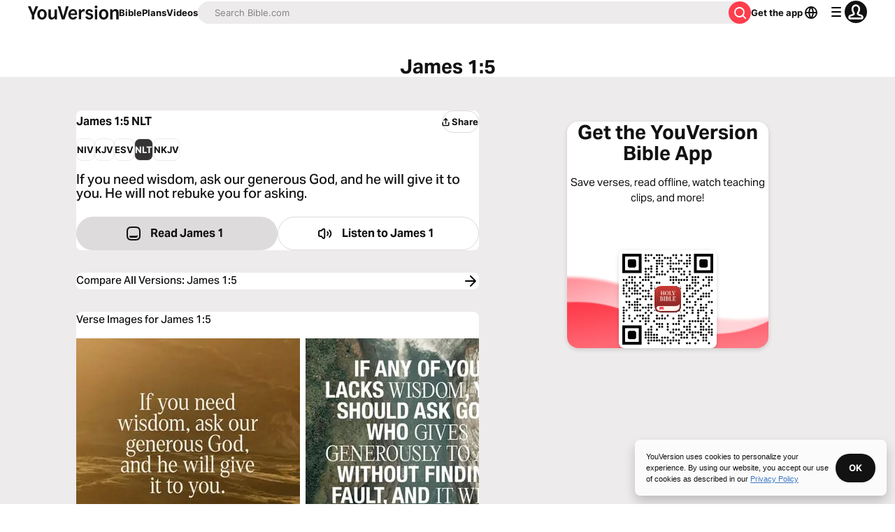

--- FILE ---
content_type: text/javascript; charset=utf-8
request_url: https://app.link/_r?sdk=web2.86.5&branch_key=key_live_jpmoQCKshT4dmEI1OZyuGmlmjffQNTlA&callback=branch_callback__0
body_size: 70
content:
/**/ typeof branch_callback__0 === 'function' && branch_callback__0("1543279370222291636");

--- FILE ---
content_type: application/javascript; charset=UTF-8
request_url: https://www.bible.com/_next/static/chunks/pages/verse-images/%5Busfm%5D/%5BimageId%5D-e9d0e0631e1c2225.js
body_size: 3650
content:
try{!function(){var e="undefined"!=typeof window?window:"undefined"!=typeof global?global:"undefined"!=typeof globalThis?globalThis:"undefined"!=typeof self?self:{},t=(new e.Error).stack;t&&(e._sentryDebugIds=e._sentryDebugIds||{},e._sentryDebugIds[t]="7552e06c-780c-49b8-ad01-3f6b5ab123c2",e._sentryDebugIdIdentifier="sentry-dbid-7552e06c-780c-49b8-ad01-3f6b5ab123c2")}()}catch(e){}(self.webpackChunk_N_E=self.webpackChunk_N_E||[]).push([[6672],{88047:function(e,t,n){"use strict";var a=n(67294),i=n(85893),o=Object.defineProperty,r=Object.defineProperties,c=Object.getOwnPropertyDescriptors,l=Object.getOwnPropertySymbols,s=Object.prototype.hasOwnProperty,m=Object.prototype.propertyIsEnumerable,d=(e,t,n)=>t in e?o(e,t,{enumerable:!0,configurable:!0,writable:!0,value:n}):e[t]=n,p=(e,t)=>{for(var n in t||(t={}))s.call(t,n)&&d(e,n,t[n]);if(l)for(var n of l(t))m.call(t,n)&&d(e,n,t[n]);return e},u=(e,t)=>r(e,c(t)),h=(e,t)=>{var n={};for(var a in e)s.call(e,a)&&0>t.indexOf(a)&&(n[a]=e[a]);if(null!=e&&l)for(var a of l(e))0>t.indexOf(a)&&m.call(e,a)&&(n[a]=e[a]);return n},g=a.forwardRef((e,t)=>{var{title:n,titleId:a}=e,o=h(e,["title","titleId"]);return i.jsxs("svg",u(p({width:o.size||"24",height:o.size||"24",viewBox:"0 0 24 24",fill:"none",xmlns:"http://www.w3.org/2000/svg",ref:t,"aria-labelledby":a},o),{children:[n?i.jsx("title",{id:a,children:n}):null,i.jsx("path",{fillRule:"evenodd",clipRule:"evenodd",d:"M14.707 9.187a1 1 0 0 0 1.414-1.414l-3.48-3.48a1 1 0 0 0-1.414 0l-3.52 3.52a1 1 0 1 0 1.414 1.414L11 7.348V15a1 1 0 1 0 2 0V7.48l1.707 1.707ZM5 13a1 1 0 0 1 2 0v4.5a.5.5 0 0 0 .5.5h9a.5.5 0 0 0 .5-.5V13a1 1 0 0 1 2 0v5a2 2 0 0 1-2 2H7a2 2 0 0 1-2-2v-5Z",fill:"currentColor"})]}))});e.exports=g},12505:function(e,t,n){(window.__NEXT_P=window.__NEXT_P||[]).push(["/verse-images/[usfm]/[imageId]",function(){return n(73405)}])},53197:function(e,t,n){"use strict";n.d(t,{u:function(){return r}});var a=n(85893),i=n(41664),o=n.n(i);let r=e=>{let{children:t,className:n,href:i="",...r}=e;return(0,a.jsx)(o(),{href:i||"",legacyBehavior:!0,passHref:!0,children:(0,a.jsx)("a",{className:n,...r,children:t})})}},51467:function(e,t,n){"use strict";n.d(t,{U:function(){return l}});var a=n(85893),i=n(9008),o=n.n(i),r=n(92761),c=n(86344);let l=e=>{let{appId:t="282935706",canonicalUrl:n,children:i,contentLanguage:l="en",deepLinkObject:s,deepLinkPath:m,description:d,openGraphDescription:p,openGraphImage:u,noIndex:h,openGraphImageHeight:g,openGraphImageWidth:f,title:x="YouVersion | The Bible App | Bible.com",openGraphTitle:b=x,readingPlanPage:j,readingPlanDay:w,openGraphType:y="website",twitterAppId:v="com.sirma.mobile.bible.android",twitterAppName:_="Bible",twitterCard:k="summary",twitterSite:N="@YouVersion",relativeUrl:I,openGraphUrl:O,twitterUrl:T,versionId:$,readingPlanId:D,readingPlansId:G,fragment:P,jsonLd:C,readingPlanParams:E="",suppressBranchMeta:V=!1}=e,{t:z,i18n:B}=(0,r.$G)(["common"]),U="".concat("https://www.bible.com").concat(I),L=I.includes("/search/");return(0,a.jsxs)(o(),{children:[(0,a.jsx)("link",{href:n||("en"===l.toLowerCase()?U:"".concat("https://www.bible.com","/").concat(l.toLowerCase()).concat(I)),rel:"canonical"}),P?(0,a.jsx)("meta",{name:"fragment",content:P}):null,L?(0,a.jsx)("meta",{name:"google",content:"nositelinkssearchbox"}):null,L?(0,a.jsx)("meta",{name:"robots",content:"noindex,nofollow"}):null,h?(0,a.jsx)("meta",{name:"robots",content:"noindex"}):null,(0,a.jsx)("meta",{name:"google-signin-client_id",content:"201895780642-g4oj7hm4p3h81eg7b1di2l2l93k5gcm3.apps.googleusercontent.com"}),(0,a.jsx)("meta",{name:"google-signin-scope",content:"profile email"}),(0,a.jsx)("meta",{name:"yandex-verification",content:"5a5e821bd8df3c93"}),(0,a.jsx)("meta",{name:"url",content:U}),V?null:(0,a.jsxs)(a.Fragment,{children:[(0,a.jsx)("meta",{property:"og:site_name",content:"YouVersion | ".concat(z("common:bible_app")," | Bible.com")}),(0,a.jsx)("meta",{property:"og:type",content:y}),(0,a.jsx)("meta",{property:"og:url",content:O||U}),(0,a.jsx)("meta",{property:"og:title",content:b}),(0,a.jsx)("meta",{name:"description",content:d}),(0,a.jsx)("meta",{property:"og:description",content:p||d}),u?(0,a.jsx)("meta",{property:"og:image",content:u}):null,g?(0,a.jsx)("meta",{property:"og:image:height",content:g}):null,f?(0,a.jsx)("meta",{property:"og:image:width",content:f}):null,(0,a.jsx)("meta",{name:"twitter:site",content:N}),(0,a.jsx)("meta",{name:"twitter:card",content:k}),(0,a.jsx)("meta",{name:"twitter:creator",content:"@YouVersion"}),(0,a.jsx)("meta",{name:"twitter:title",content:b||x}),(0,a.jsx)("meta",{name:"twitter:image",content:u}),(0,a.jsx)("meta",{name:"twitter:url",content:T||U}),(0,a.jsx)("meta",{name:"twitter:description",content:p||d}),(0,a.jsx)("meta",{name:"twitter:app:name:iphone",content:_}),(0,a.jsx)("meta",{name:"twitter:app:id:iphone",content:t}),(0,a.jsx)("meta",{name:"twitter:app:name:ipad",content:_}),(0,a.jsx)("meta",{name:"twitter:app:id:ipad",content:t}),(0,a.jsx)("meta",{name:"twitter:app:name:googleplay",content:_}),(0,a.jsx)("meta",{name:"twitter:app:id:googleplay",content:v}),(0,a.jsx)("meta",{name:"fb:app_id",content:"117344358296665"}),s?(0,a.jsxs)(a.Fragment,{children:[(0,a.jsx)("meta",{name:"twitter:app:url:iphone",content:"youversion://".concat(s.ios)}),(0,a.jsx)("meta",{name:"twitter:app:url:ipad",content:"youversion://".concat(s.ios)}),(0,a.jsx)("meta",{name:"twitter:app:url:googleplay",content:"youversion://".concat(s.android)}),(0,a.jsx)("meta",{name:"apple-itunes-app",content:"app-id=282935706, app-argument=youversion://".concat(s.ios)})]}):null]}),(0,a.jsx)("meta",{name:"branch:deeplink:$journeys_title",content:z("common:bible_app")}),(0,a.jsx)("meta",{name:"branch:deeplink:$journeys_button_get_has_app",content:z("common:open")}),(0,a.jsx)("meta",{name:"branch:deeplink:$journeys_button_get_no_app",content:z("common:download")}),(0,a.jsx)("meta",{name:"branch:deeplink:$journeys_icon_image_url",content:(0,c.Qc)(B.language)}),$?(0,a.jsx)("meta",{name:"branch:deeplink:$deeplink_path",content:"versions?version_id=".concat($)}):null,G?(0,a.jsx)("meta",{name:"branch:deeplink:$deeplink_path",content:"reading-plans/".concat(G).concat(E)}):null,D?(0,a.jsx)("meta",{name:"branch:deeplink:$deeplink_path",content:"reading-plans/".concat(D,"/day/").concat(w)}):null,m?(0,a.jsx)("meta",{name:"branch:deeplink:$deeplink_path",content:m}):null,j?(0,a.jsx)("meta",{name:"branch:deeplink:$deeplink_path",content:"reading_plans"}):null,l?(0,a.jsx)("meta",{httpEquiv:"content-language",content:l}):null,(0,a.jsx)("meta",{name:"msApplication-ID",content:"af5f6405-7860-49a9-a6b4-a47381974e1d"}),(0,a.jsx)("meta",{name:"msApplication-PackageFamilyName",content:"LifeChurch.tv.Bible_d1phjsdba8cbj"}),i,(0,a.jsx)("title",{children:"".concat(x)}),(0,a.jsx)("script",{dangerouslySetInnerHTML:{__html:JSON.stringify(C)},type:"application/ld+json"})]})}},92974:function(e,t,n){"use strict";n.d(t,{d:function(){return i}});var a=n(92761);function i(){let{i18n:e}=(0,a.$G)();return e.dir()}},73405:function(e,t,n){"use strict";n.r(t),n.d(t,{__N_SSP:function(){return y}});var a=n(85893),i=n(38279),o=n(33303),r=n(88047),c=n.n(r),l=n(25675),s=n.n(l),m=n(92761),d=n(67294),p=n(90802),u=n(53197),h=n(51467),g=n(92974),f=n(69691),x=n(86344),b=n(49748),j=n(78745),w=n(79473),y=!0;t.default=function(e){var t,n;let{bibleCanonicalUrl:r,bibleUrl:l,imageId:y,locale:v,referenceTitle:_,renditions:k,usfm:N,verse:I,versionId:O}=e,{t:T}=(0,m.$G)("verse-of-the-day-image"),[$,D]=(0,d.useState)({height:300,width:300}),{isMobile:G}=(0,f.n)(),P=(0,g.d)(),C=(0,j.v)(I.reference.human,P),E="".concat(C," ").concat(T("titles.verseImage")," | ").concat(T("titles.youversion")),V=T("meta.newDescription",{reference:C}),z="en"===v?"https://www.bible.com":"".concat("https://www.bible.com","/").concat(v),B=(0,x.Ht)(N,y,O),U="".concat(z).concat(B),{open:L}=(0,p.v)();(0,d.useEffect)(()=>{G?D({height:300,width:300}):D({height:1024,width:1024})},[G]);let S=N;-1===N.indexOf("+")&&(S=(0,b.D)(N));let F=(0,w.W)({height:$.height,images:k,width:$.width}),H=0===k.length?"summary":"summary_large_image",M=0===k.length?(0,x.Qc)(v,200):"https:".concat(null!==(n=null===(t=(0,w.W)({height:640,images:k,width:640}))||void 0===t?void 0:t.url)&&void 0!==n?n:""),W="".concat(C," - ").concat(I.content);return(0,a.jsxs)(a.Fragment,{children:[(0,a.jsx)(i.vn,{contentType:"VerseImage",params:{bibleVersionId:O,elementId:"votd_image",imageId:y,languageTag:v,usfm:S}}),(0,a.jsx)(h.U,{canonicalUrl:r,contentLanguage:v,description:V,openGraphDescription:I.content,openGraphImage:M,openGraphImageHeight:"640",openGraphImageWidth:"640",openGraphTitle:I.reference.human,openGraphUrl:U,relativeUrl:B,title:E,twitterCard:H}),(0,a.jsx)(o.xu,{className:"mli-auto max-w-auto md:max-w-container-md pbe-8 pbs-2 md:pbs-3 pli-2 md:pli-6",children:(0,a.jsxs)(o.xu,{className:"flex flex-col plb-2 pli-3 md:plb-4 md:pli-4 w-full rounded-1 bg-white dark:bg-gray-40",elevation:2,children:[(0,a.jsx)(o.X6,{className:"mlb-2",level:1,size:"sm",variant:"headline",children:_}),F&&F.url&&F.url.length>0?(0,a.jsx)(o.xu,{className:"overflow-hidden rounded-1",children:(0,a.jsx)(s(),{alt:W,height:F.height,priority:!0,src:"https:".concat(F.url),style:{objectFit:"contain"},width:F.width})}):null,(0,a.jsxs)(o.xu,{className:"border-gray-40 dark:border-gray-10 rounded-1 border-l-large block mbs-3 mli-0.5 plb-0.5 pie-0.5 pis-2",children:[(0,a.jsx)(u.u,{className:"no-underline text-gray-25 ",href:(0,x.GT)(N),children:(0,a.jsx)(o.xv,{className:"mbe-2",size:"md",variant:"label",children:I.content})}),(0,a.jsx)(u.u,{className:"no-underline text-gray-25 ",href:l,children:(0,a.jsx)(o.xv,{className:"font-bold",size:"sm",variant:"eyebrow",children:I.reference.human})})]}),(0,a.jsxs)(o.xu,{className:"flex flex-col md:flex-row justify-around items-center mbs-4 mli-2",children:[(0,a.jsx)(o.Qj,{className:"md:w-1/2 no-underline justify-center",href:l,size:"md",variant:"filled:contrast",children:_}),(0,a.jsx)(o.zx,{className:"w-1/2 uppercase hover:shadow-none",icon:c(),iconPosition:"start",onClick:()=>L({description:I.content,metaImage:M,pageTitle:E,shareText:T("cta.share"),shareUrl:U,title:I.reference.human}),size:"md",variant:"borderless",children:T("cta.share")})]})]})})]})}},49748:function(e,t,n){"use strict";n.d(t,{D:function(){return a}});let a=e=>{let t=e.split(".");return t.length>3?"".concat(t[0].toUpperCase(),".").concat(t[1],".").concat(t[2]):t.join(".")}},78745:function(e,t,n){"use strict";n.d(t,{v:function(){return a}});let a=(e,t)=>{if("rtl"===t){let t=/(\d+):(\d+)/.exec(e);if(t){let n=t[1],a=t[2];return e.replace("".concat(n,":"),"".concat(a,":")).replace(":".concat(a),":".concat(n))}}return e}},79473:function(e,t,n){"use strict";n.d(t,{W:function(){return a}});let a=e=>{let{images:t,width:n,height:a}=e,i=t.reduce((e,t)=>{let a=Math.abs(t.width-n);return a<e.diff?{diff:a,height:t.height,url:t.url,width:t.width}:e},{diff:n,height:a||n,width:n});return{height:i.height,url:i.url,width:i.width}}}},function(e){e.O(0,[2888,9774,179],function(){return e(e.s=12505)}),_N_E=e.O()}]);